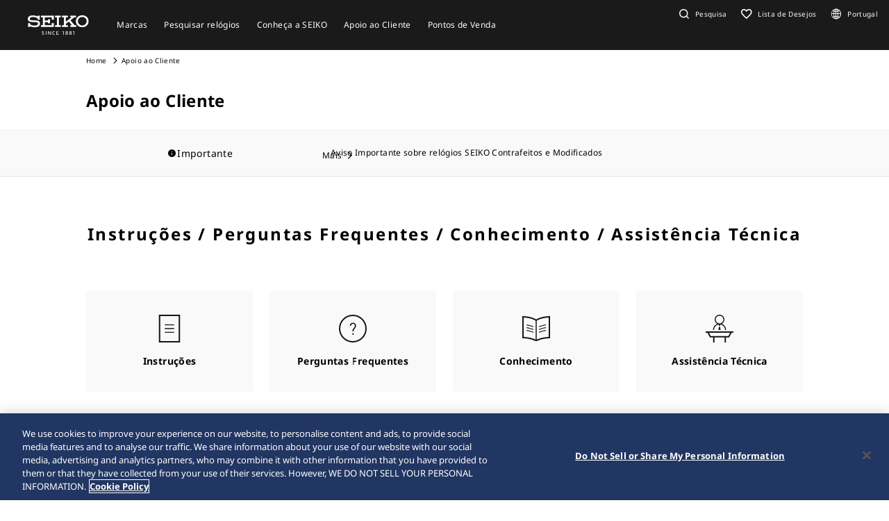

--- FILE ---
content_type: text/html; charset=utf-8
request_url: https://www.seikowatches.com/pt-pt/customerservice
body_size: 7069
content:






<!DOCTYPE html>
<html lang=pt-pt >
<head>
  




    <meta charset="utf-8" />
    <title>Apoio ao Cliente | Seiko Watch Corporation</title>
    <meta name="viewport" content="width=device-width, initial-scale=1" />
    <meta name="format-detection" content="telephone=no">
        <link rel="canonical" href="/pt-pt/customerservice" />
        <meta http-equiv="X-UA-Compatible" content="IE=edge" />
    <meta name="format-detection" content="telephone=no,address=no,email=no" />
    <meta name="description" content="A Seiko é uma das únicas manufacturas verticais totalmente integradas. Concebemos e desenvolvemos os nossos próprios movimentos com tecnologia de ponta." />
    <meta name="keywords" content="seiko watches portugal" />
    <meta name="twitter:card" content="summary_large_image">

    
<!-- Google Tag Manager -->
<script>(function(w,d,s,l,i){w[l]=w[l]||[];w[l].push({'gtm.start':
new Date().getTime(),event:'gtm.js'});var f=d.getElementsByTagName(s)[0],
j=d.createElement(s),dl=l!='dataLayer'?'&l='+l:'';j.async=true;j.src=
'https://www.googletagmanager.com/gtm.js?id='+i+dl;f.parentNode.insertBefore(j,f);
})(window,document,'script','dataLayer','GTM-5LF9ZTJ');</script>
<!-- End Google Tag Manager -->                <link rel="shortcut icon" href="/pt-pt/-/media/Images/GlobalEn/Seiko/Home/common/SeikoLogo/favicon.ico" />
            <link rel="apple-touch-icon" sizes="180x180" href="/pt-pt/-/media/Images/GlobalEn/Seiko/Home/common/SeikoLogo/webclip.png" />
    <meta property="og:title" content="Apoio ao Cliente | Seiko Watch Corporation" />
    <meta property="og:type" content="article" />
    <meta property="og:url" content="https://www.seikowatches.com/pt-pt/customerservice" />
    
        <meta property="og:image" content="https://www.seikowatches.com/pt-pt/-/media/Images/GlobalEn/Seiko/Home/common/SeikoLogo/ThumbnailSeikoLogo.jpg" />
        <meta name="thumbnail" content="https://www.seikowatches.com/pt-pt/-/media/Images/GlobalEn/Seiko/Home/common/SeikoLogo/ThumbnailSeikoLogo.jpg" />
        <meta property="og:image:height" content="630" />
    <meta property="og:description" content="A Seiko é uma das únicas manufacturas verticais totalmente integradas. Concebemos e desenvolvemos os nossos próprios movimentos com tecnologia de ponta." />

    <meta property="og:locale " content="pt-PT" />
        <meta property="og:site_name" content="Seiko Watch Corporation" />
    
    
    

    <link rel="stylesheet" href="/common/swc/css/style.css?cacheDate=202512030208" />
    <link rel="stylesheet" href="/vendor/seiko/css/common.css?cacheDate=202512030208" />
    
    
    
    
        <link rel="alternate" hreflang="ja-jp" href="https://www.seikowatches.com/jp-ja/customerservice" data-id="hreflang">
        <link rel="alternate" hreflang="en-us" href="https://www.seikowatches.com/us-en/customerservice" data-id="hreflang">
        <link rel="alternate" hreflang="en-uk" href="https://www.seikowatches.com/uk-en/customerservice" data-id="hreflang">
        <link rel="alternate" hreflang="en-au" href="https://www.seikowatches.com/au-en/customerservice" data-id="hreflang">
        <link rel="alternate" hreflang="en-in" href="https://www.seikowatches.com/in-en/customerservice" data-id="hreflang">
        <link rel="alternate" hreflang="de-de" href="https://www.seikowatches.com/de-de/customerservice" data-id="hreflang">
        <link rel="alternate" hreflang="es-latin" href="https://www.seikowatches.com/latin-es/customerservice" data-id="hreflang">
        <link rel="alternate" hreflang="th-th" href="https://www.seikowatches.com/th-th/customerservice" data-id="hreflang">
        <link rel="alternate" hreflang="ru-ru" href="https://www.seikowatches.com/ru-ru/customerservice" data-id="hreflang">
        <link rel="alternate" hreflang="fr-fr" href="https://www.seikowatches.com/fr-fr/customerservice" data-id="hreflang">
        <link rel="alternate" hreflang="it-it" href="https://www.seikowatches.com/it-it/customerservice" data-id="hreflang">
        <link rel="alternate" hreflang="en-nz" href="https://www.seikowatches.com/nz-en/customerservice" data-id="hreflang">
        <link rel="alternate" hreflang="nl-nl" href="https://www.seikowatches.com/nl-nl/customerservice" data-id="hreflang">
        <link rel="alternate" hreflang="en-nl" href="https://www.seikowatches.com/nl-en/customerservice" data-id="hreflang">
        <link rel="alternate" hreflang="fr-be" href="https://www.seikowatches.com/be-fr/customerservice" data-id="hreflang">
        <link rel="alternate" hreflang="en-be" href="https://www.seikowatches.com/be-en/customerservice" data-id="hreflang">
        <link rel="alternate" hreflang="nl-be" href="https://www.seikowatches.com/be-nl/customerservice" data-id="hreflang">
        <link rel="alternate" hreflang="fr-ca" href="https://www.seikowatches.com/ca-fr/customerservice" data-id="hreflang">
        <link rel="alternate" hreflang="en-ca" href="https://www.seikowatches.com/ca-en/customerservice" data-id="hreflang">
        <link rel="alternate" hreflang="en-ph" href="https://www.seikowatches.com/ph-en/customerservice" data-id="hreflang">
        <link rel="alternate" hreflang="es-es" href="https://www.seikowatches.com/es-es/customerservice" data-id="hreflang">
        <link rel="alternate" hreflang="id-id" href="https://www.seikowatches.com/id-id/customerservice" data-id="hreflang">
        <link rel="alternate" hreflang="pt-pt" href="https://www.seikowatches.com/pt-pt/customerservice" data-id="hreflang">
        <link rel="alternate" hreflang="pt-br" href="https://www.seikowatches.com/br-pt/customerservice" data-id="hreflang">
        <link rel="alternate" hreflang="en-my" href="https://www.seikowatches.com/my-en/customerservice" data-id="hreflang">
        <link rel="alternate" hreflang="en-sg" href="https://www.seikowatches.com/sg-en/customerservice" data-id="hreflang">
        <link rel="alternate" hreflang="tr-tr" href="https://www.seikowatches.com/tr-tr/customerservice" data-id="hreflang">
        <link rel="alternate" hreflang="zh-hk" href="https://www.seikowatches.com/hk-zh/customerservice" data-id="hreflang">
        <link rel="alternate" hreflang="zh-Hant-TW" href="https://www.seikowatches.com/tw-zh/customerservice" data-id="hreflang">
        <link rel="alternate" hreflang="ko-kr" href="https://www.seikowatches.com/kr-ko/customerservice" data-id="hreflang">
        <link rel="alternate" hreflang="en-no" href="https://www.seikowatches.com/no-en/customerservice" data-id="hreflang">
        <link rel="alternate" hreflang="en-lk" href="https://www.seikowatches.com/lk-en/customerservice" data-id="hreflang">
        <link rel="alternate" hreflang="en-bd" href="https://www.seikowatches.com/bd-en/customerservice" data-id="hreflang">
        <link rel="alternate" hreflang="en-se" href="https://www.seikowatches.com/se-en/customerservice" data-id="hreflang">
        <link rel="alternate" hreflang="es-ar" href="https://www.seikowatches.com/ar-es/customerservice" data-id="hreflang">
        <link rel="alternate" hreflang="es-co" href="https://www.seikowatches.com/co-es/customerservice" data-id="hreflang">
        <link rel="alternate" hreflang="en-middleeast" href="https://www.seikowatches.com/middleeast-en/customerservice" data-id="hreflang">
        <link rel="alternate" hreflang="da-dk" href="https://www.seikowatches.com/dk-da/customerservice" data-id="hreflang">
        <link rel="alternate" hreflang="de-ch" href="https://www.seikowatches.com/ch-de/customerservice" data-id="hreflang">
        <link rel="alternate" hreflang="fr-ch" href="https://www.seikowatches.com/ch-fr/customerservice" data-id="hreflang">
        <link rel="alternate" hreflang="it-ch" href="https://www.seikowatches.com/ch-it/customerservice" data-id="hreflang">
        <link rel="alternate" hreflang="es-mx" href="https://www.seikowatches.com/mx-es/customerservice" data-id="hreflang">
        <link rel="alternate" hreflang="en-gr" href="https://www.seikowatches.com/gr-en/customerservice" data-id="hreflang">
        <link rel="alternate" hreflang="vi-vn" href="https://www.seikowatches.com/vn-vi/customerservice" data-id="hreflang">
        <link rel="alternate" hreflang="en-benelux" href="https://www.seikowatches.com/benelux-en/customerservice" data-id="hreflang">

    
    

    

  
<meta name="VIcurrentDateTime" content="639055183738185902" />
<meta name="VirtualFolder" content="/pt-pt/" />
<script type="text/javascript" src="/layouts/system/VisitorIdentification.js"></script>

</head>
<body class="theme-sub customerServiceTop">
  
<!-- Google Tag Manager (noscript) -->
<noscript><iframe src="https://www.googletagmanager.com/ns.html?id=GTM-5LF9ZTJ"
height="0" width="0" style="display:none;visibility:hidden"></iframe></noscript>
<!-- End Google Tag Manager (noscript) -->

  
        <header class="l-globalHeader" id="l-globalHeader">
            <nav class="globalHeader">
                <div class="globalHeader-logo"><a class="_logo" href="/pt-pt/" target="_self"><img src="/pt-pt/-/media/Images/GlobalEn/Seiko/Home/common/SeikoLogo/SeikoLogo-white.svg?mh=28&amp;mw=88&amp;hash=032CC3E7928DFA767EA44619396D9617" alt=""></a></div>
                <div class="globalHeader-nav">
                    <ul class="_list">
                                    <li class="_item js-megamenu-trigger" tabindex="0" aria-expanded="false" aria-haspopup="true" aria-controls="megamenu-brand">
                                        <div class="_category"><span class="_text">Marcas</span></div>
                                        <div class="globalHeader-megamenu js-megamenu-body" id="megamenu-brand">
                                            <div class="megamenu-inner">
                                                <div class="container">
                                                    <div class="megamenu-brand">
                                                        <div class="row row-cols-5 gx-2 _list">
                                                                    <div class="col _item">
                                                                        <a class="_link" href="/pt-pt/products/kingseiko" target="_self">
                                                                            <div class="_thum"><img class="_image" src="/pt-pt/-/media/Images/GlobalEn/Seiko/Home/TOP/megamenu/megamenu_kingseiko_2025.jpg?mh=440&amp;mw=776&amp;hash=E60BFD46B517105B4784526D911143DC" alt="Imagem de rel&#243;gio King Seiko prateado sobre fundo cinza com emblema King Seiko esbatido em segundo plano."></div>
                                                                            <div class="_title">King Seiko</div>
                                                                        </a>
                                                                    </div>
                                                                    <div class="col _item">
                                                                        <a class="_link" href="/pt-pt/products/prospex" target="_self">
                                                                            <div class="_thum"><img class="_image" src="/pt-pt/-/media/Images/GlobalEn/Seiko/Home/TOP/megamenu/megamenu_prospex_2025.jpg?mh=440&amp;mw=776&amp;hash=224BA1AD0B485CA9DB97F961A3E339E4" alt="Seiko Prospex Diver&#39;s Hist&#243;rico de 1968 SPB519J1"></div>
                                                                            <div class="_title">Prospex</div>
                                                                        </a>
                                                                    </div>
                                                                    <div class="col _item">
                                                                        <a class="_link" href="/pt-pt/products/presage" target="_self">
                                                                            <div class="_thum"><img class="_image" src="/pt-pt/-/media/Images/GlobalEn/Seiko/Home/products/presage/202407_owned_top_Prs_brands_1000_1000_2.jpg?mh=440&amp;mw=776&amp;hash=184089EEF1A2823232A2D3077A861442" alt="Seiko Presage"></div>
                                                                            <div class="_title">Presage</div>
                                                                        </a>
                                                                    </div>
                                                                    <div class="col _item">
                                                                        <a class="_link" href="/pt-pt/products/astron" target="_self">
                                                                            <div class="_thum"><img class="_image" src="/pt-pt/-/media/Images/GlobalEn/Seiko/Home/products/astron/astron2505/2025SS_AST_brand_776_436.jpg?mh=440&amp;mw=776&amp;hash=514F378617C61151972A5C224FDF0A91" alt=""></div>
                                                                            <div class="_title">Astron </div>
                                                                        </a>
                                                                    </div>
                                                                    <div class="col _item">
                                                                        <a class="_link" href="/pt-pt/products/5sports" target="_self">
                                                                            <div class="_thum"><img class="_image" src="/pt-pt/-/media/Images/GlobalEn/Seiko/Home/products/5sports/250822brandupdate/brand_1280.jpg?mh=440&amp;mw=776&amp;hash=E3521C5096CAFD7E5A09352437CE908F" alt=""></div>
                                                                            <div class="_title">5 Sports</div>
                                                                        </a>
                                                                    </div>
                                                                    <div class="col _item">
                                                                        <a class="_link" href="/pt-pt/products/seiko-power-design-project" target="_self">
                                                                            <div class="_thum"><img class="_image" src="/pt-pt/-/media/Images/GlobalEn/Seiko/Home/products/seiko-power-design-project/common/pd__header__thumbnail.jpg?mh=440&amp;mw=776&amp;hash=63DAE0A7D5431C736E789120C3C126BD" alt=""></div>
                                                                            <div class="_title">Seiko power design project</div>
                                                                        </a>
                                                                    </div>
                                                        </div>
                                                        <div class="megamenu-title"><a class="_link" href="/pt-pt/products" target="_self">Marcas</a></div>
                                                    </div>
                                                </div>
                                            </div>
                                        </div>
                                    </li>
                                    <li class="_item js-megamenu-trigger" tabindex="0" aria-expanded="false" aria-haspopup="true" aria-controls="megamenu-watch">
                                        <div class="_category"><span class="_text">Pesquisar rel&#243;gios</span></div>
                                        <div class="globalHeader-megamenu js-megamenu-body" id="megamenu-watch">
                                            <div class="megamenu-inner">
                                                <div class="container">
                                                    <div class="megamenu-watch">
                                                        <div class="_left">
                                                             <div class="megamenu-title">Pesquisar relógios</div>
            <ul class="_list">
                <li class="_item"><a class="_link" href="/pt-pt/watchfinder">Pesquisar relógios</a></li>
            </ul>
                                                        </div>
                                                        <div class="_right">
                                                            <div class="megamenu-title">Categoria</div>
                                                            <div class="row gx-2 _list">
                                                                        <div class="col-4 _item">
                                                                            <a class="_link" href="/pt-pt/watchfinder?new=true" target="_self">
                                                                                <div class="_thum"><img class="_image" src="/pt-pt/-/media/Images/GlobalEn/Seiko/Home/TOP/category/category_new.jpg?mh=240&amp;mw=430&amp;hash=F962A79CAD929A80C203F41B615115C7" alt=""></div>
                                                                                <div class="_text">
                                                                                    <div class="_en">Novidades</div>
                                                                                    <div class="_ja"></div>
                                                                                </div>
                                                                            </a>
                                                                        </div>
                                                                        <div class="col-4 _item">
                                                                            <a class="_link" href="/pt-pt/watchfinder?limited=true" target="_self">
                                                                                <div class="_thum"><img class="_image" src="/pt-pt/-/media/Images/GlobalEn/Seiko/Home/TOP/category/category_limited.jpg?mh=240&amp;mw=430&amp;hash=86FAE6E625C2D9FE8708D7708C085C4E" alt=""></div>
                                                                                <div class="_text">
                                                                                    <div class="_en">Edi&#231;&#245;es limitadas</div>
                                                                                    <div class="_ja"></div>
                                                                                </div>
                                                                            </a>
                                                                        </div>
                                                                        <div class="col-4 _item">
                                                                            <a class="_link" href="/pt-pt/watchfinder?use=Divers" target="_self">
                                                                                <div class="_thum"><img class="_image" src="/pt-pt/-/media/Images/GlobalEn/Seiko/Home/TOP/megamenu/category/megamenu_category_divers.jpg?mh=240&amp;mw=430&amp;hash=28DC982BFBB1425D29463A3BBD4550BC" alt="Ilustra&#231;&#227;o da ferramenta de pesquisa de rel&#243;gios de mergulho Seiko (mergulhador em apneia no fundo do oceano)."></div>
                                                                                <div class="_text">
                                                                                    <div class="_en">Rel&#243;gios de mergulho</div>
                                                                                    <div class="_ja"></div>
                                                                                </div>
                                                                            </a>
                                                                        </div>
                                                                        <div class="col-3 _item">
                                                                            <a class="_link" href="/pt-pt/watchfinder/casematerial" target="_self">
                                                                                <div class="_thum"><img class="_image" src="/pt-pt/-/media/Images/GlobalEn/Seiko/Home/TOP/megamenu/category/megamenu_category_case_material.jpg?mh=240&amp;mw=430&amp;hash=9B6445C1F98C119F75D2B9337AC4FD99" alt="Ilustra&#231;&#227;o da ferramenta de pesquisa de rel&#243;gios Seiko por material da caixa (detalhe da asa de uma caixa prateada)."></div>
                                                                                <div class="_text">
                                                                                    <div class="_en">Material da caixa</div>
                                                                                    <div class="_ja"></div>
                                                                                </div>
                                                                            </a>
                                                                        </div>
                                                                        <div class="col-3 _item">
                                                                            <a class="_link" href="/pt-pt/watchfinder/bandmaterial" target="_self">
                                                                                <div class="_thum"><img class="_image" src="/pt-pt/-/media/Images/GlobalEn/Seiko/Home/TOP/megamenu/category/megamenu_category_band_material.jpg?mh=240&amp;mw=430&amp;hash=E95FD3A8E192D55A751EF45B099901F0" alt="Ilsutra&#231;&#227;o da ferramenta para pesquisar rel&#243;gios Seiko por material da bracelete (detalhe de bracelete em pele)."></div>
                                                                                <div class="_text">
                                                                                    <div class="_en">Material da bracelete</div>
                                                                                    <div class="_ja"></div>
                                                                                </div>
                                                                            </a>
                                                                        </div>
                                                                        <div class="col-3 _item">
                                                                            <a class="_link" href="/pt-pt/watchfinder/Movement" target="_self">
                                                                                <div class="_thum"><img class="_image" src="/pt-pt/-/media/Images/GlobalEn/Seiko/Home/TOP/megamenu/category/megamenu_category_movement.jpg?mh=240&amp;mw=430&amp;hash=D05B1F4DEB80D48ACE0042D43CE49363" alt=""></div>
                                                                                <div class="_text">
                                                                                    <div class="_en"></div>
                                                                                    <div class="_ja">Movimento</div>
                                                                                </div>
                                                                            </a>
                                                                        </div>
                                                                        <div class="col-3 _item">
                                                                            <a class="_link" href="/pt-pt/watchfinder/casesize" target="_self">
                                                                                <div class="_thum"><img class="_image" src="/pt-pt/-/media/Images/GlobalEn/Seiko/Home/TOP/megamenu/category/megamenu_category_size.jpg?mh=240&amp;mw=430&amp;hash=72F6E935687E5D8FA37D92C607A01282" alt=""></div>
                                                                                <div class="_text">
                                                                                    <div class="_en"></div>
                                                                                    <div class="_ja">Tamanho de Caixa</div>
                                                                                </div>
                                                                            </a>
                                                                        </div>
                                                            </div>
                                                        </div>
                                                    </div>
                                                </div>
                                            </div>
                                        </div>
                                    </li>
                                    <li class="_item js-megamenu-trigger" tabindex="0" aria-expanded="false" aria-haspopup="true" aria-controls="megamenu-about">
                                        <div class="_category"><span class="_text">Conhe&#231;a a SEIKO</span></div>
                                        <div class="globalHeader-megamenu js-megamenu-body" id="megamenu-about">
                                            <div class="megamenu-inner">
                                                <div class="container">
                                                    <div class="megamenu-about">
                                                        <div class="_left">
                                                            <div class="_group">
    <div class="megamenu-title"><a class="_link" href="/pt-pt/world">Conheça a SEIKO</a></div>
    <ul class="megamenu-linkList">
        <li class="_item"><a class="_link" href="/pt-pt/world#history">História</a></li>
        <li class="_item"><a class="_link" href="/pt-pt/world#today">Hoje</a></li>
        <li class="_item"><a class="_link" href="/pt-pt/world#technology">Tecnologia</a></li>
    </ul>
    </div>
    <div class="_group">
    <div class="megamenu-title"><a class="_link" href="/pt-pt/news">Notícias</a></div>
    <ul class="megamenu-linkList">
        <li class="_item"><a class="_link" href="/pt-pt/news?category=cd4406d45a754caeaa826e3402c562e7">Importante</a></li>
        <li class="_item"><a class="_link" href="/pt-pt/news?category=3a96d28cd5d64cce8fd1f6d71a3f5a36">Comunicado de Imprensa</a></li>
        <li class="_item"><a class="_link" href="/pt-pt/news?category=f508b4fcef2546589d02caf85db73e08">Tópicos</a></li>
    </ul>
    </div>
    <div class="_group">
    <div class="megamenu-title"><a class="_link" href="/pt-pt/company">Empresa</a></div>
<ul class="megamenu-linkList">
    <li class="_item"><a class="_link" href="/pt-pt/company/sustainability/index">Sustentabilidade</a></li>
</ul>
</div>
                                                        </div>
                                                        <div class="_right">
                                                            <div class="megamenu-title">Explore</div>
                                                            <div class="row row-cols-3 _list">
                                                                        <div class="col _item">
                                                                            <a class="_link" href="https://www.seikowatches.com/pt-pt/special/heritage/" target="_self">
                                                                                <div class="_thum"><img class="_image" src="/pt-pt/-/media/Images/GlobalEn/Seiko/Home/world/1_history_01.jpg?mh=106&amp;mw=188&amp;hash=F373C7B64D2F4120951B86CA2C9A196C" alt="A hist&#243;ria da Seiko desde 1881 (imagem com um dos primeiros rel&#243;gios de pulso da Seiko)."></div>
                                                                                <div class="_text">
                                                                                    <span class="_tag">Hist&#243;ria</span>
                                                                                    <div class="_title">A Nossa Heran&#231;a</div>
                                                                                </div>
                                                                            </a>
                                                                        </div>
                                                                        <div class="col _item">
                                                                            <a class="_link" href="https://www.youtube.com/watch?v=ysECwqYVMNY" target="_self">
                                                                                <div class="_thum"><img class="_image" src="/pt-pt/-/media/Images/GlobalEn/Seiko/Home/world/2000-1125_en.jpg?mh=106&amp;mw=188&amp;hash=638047123C8AF678CD0B28722EB82D68" alt=""></div>
                                                                                <div class="_text">
                                                                                    <span class="_tag">Visite</span>
                                                                                    <div class="_title">Filme comemorativo do 160&#186; anivers&#225;rio de Kintaro Hattori</div>
                                                                                </div>
                                                                            </a>
                                                                        </div>
                                                                        <div class="col _item">
                                                                            <a class="_link" href="https://www.seikowatches.com/global-en/special/tokinowaza/" target="_self">
                                                                                <div class="_thum"><img class="_image" src="/pt-pt/-/media/Images/GlobalEn/Seiko/Home/world/tokinowaza.jpg?mh=106&amp;mw=188&amp;hash=A8FC186BB76971FA4A457D410BBDFFF7" alt=""></div>
                                                                                <div class="_text">
                                                                                    <span class="_tag">Tecnologia</span>
                                                                                    <div class="_title">Toki-no-Waza – O Artes&#227;o do Tempo</div>
                                                                                </div>
                                                                            </a>
                                                                        </div>
                                                                        <div class="col _item">
                                                                            <a class="_link" href="/pt-pt/company/sustainability/index" target="_self">
                                                                                <div class="_thum"><img class="_image" src="/pt-pt/-/media/Images/GlobalEn/Seiko/Home/company/sdg_icon_wheel_3.jpeg?mh=106&amp;mw=188&amp;hash=8E66E22E4A24B42A6DD31DEA37B4B7B9" alt=""></div>
                                                                                <div class="_text">
                                                                                    <span class="_tag">Sustentabilidade</span>
                                                                                    <div class="_title">Sustentabilidade</div>
                                                                                </div>
                                                                            </a>
                                                                        </div>
                                                                        <div class="col _item">
                                                                            <a class="_link" href="/pt-pt/special/145years" target="_self">
                                                                                <div class="_thum"><img class="_image" src="/pt-pt/-/media/Images/GlobalEn/Seiko/Home/special/145years/top-pc_en.jpg?mh=106&amp;mw=188&amp;hash=08EC1129F7C170EBF0D9906CFB45A471" alt=""></div>
                                                                                <div class="_text">
                                                                                    <span class="_tag">O site especial do 145&#186; anivers&#225;rio da Seiko</span>
                                                                                    <div class="_title">O site especial do 145&#186; anivers&#225;rio da Seiko</div>
                                                                                </div>
                                                                            </a>
                                                                        </div>
                                                            </div>
                                                        </div>
                                                    </div>
                                                </div>
                                            </div>
                                        </div>
                                    </li>
                                    <li class="_item js-megamenu-trigger" tabindex="0" aria-expanded="false" aria-haspopup="true" aria-controls="megamenu-customer">
                                        <div class="_category"><span class="_text">Apoio ao Cliente</span></div>
                                        <div class="globalHeader-megamenu js-megamenu-body" id="megamenu-customer">
                                            <div class="megamenu-inner">
                                                <div class="container">
                                                    <div class="megamenu-customer">
                                                        <div class="_top">
                                                            <div class="megamenu-title"></div>
                                                            <div class="megamenu-customer">
    <div class="_top">
    <div class="megamenu-title">Apoio ao Cliente</div>
    <ul class="_list">
        <li class="_item"><a class="_link" href="/pt-pt/customerservice">Apoio ao Cliente</a></li>
        <li class="_item"><a class="_link" href="/pt-pt/customerservice/instruction">Instruções</a></li>
    </ul>
    </div>
    <div class="_bottom">
    <div class="row row-cols-3 gx-0 _list">

    <div class="col _item">
    <div class="_title"><a class="_link" href="/pt-pt/customerservice/faq">Perguntas Frequentes</a></div>
    </div>

    <div class="col _item">

        <div class="_title"><a class="_link" href="/pt-pt/customerservice/knowledge">Conhecimento</a></div>
        </div>
    
    <div class="col _item">
    <div class="_title"><a class="_link" href="/pt-pt/customerservice/contact/servicecenter">Assistência Técnica</a></div>

    </div>
    </div>
    </div>
    </div>
                                                        </div>
                                                        <div class="_bottom">
                                                            
                                                        </div>
                                                    </div>
                                                </div>
                                            </div>
                                        </div>
                                    </li>
                                    <li class="_item js-megamenu-trigger" tabindex="0" aria-expanded="false" aria-haspopup="true" aria-controls="megamenu-shop">
                                        <div class="_category"><span class="_text">Pontos de Venda</span></div>
                                        <div class="globalHeader-megamenu js-megamenu-body" id="megamenu-shop">
                                            <div class="megamenu-inner">
                                                <div class="container">
                                                    <div class="megamenu-shop">
                                                        <div class="megamenu-shop">
    <div class="row row-cols-3 gx-0 _list">
    <div class="col _item">
    <div class="_title">Encontre um ponto de venda</div>
    <ul class="megamenu-linkList">
        <li class="_item"><a class="_link" href="/pt-pt/stores/map">Pesquisar lojas no mapa</a></li>
        <li class="_item"><a class="_link" href="/pt-pt/stores/list">Pesquisar lista de lojas</a></li>
    </ul>
    </div>
    <div class="col _item">
    <div class="_title"><a class="_link" href="/pt-pt/stores/list?storetype=d47d14893ea9438ea86572728ae50879,cb38c90b9d8e47eaa251d8161f283fbc">Boutiques e Lojas Seiko</a></div>
    </div>
    <div class="col _item">
    <div class="_title"><a class="_link" href="/pt-pt/stores">Pontos de Venda</a></div>
    </div>
    </div>
</div>
                                                    </div>
                                                </div>
                                            </div>
                                        </div>
                                    </li>
                    </ul>
                </div>
                <div class="globalHeader-utility">
                    <ul class="_list">
    <li class="_item _search"><a class="_button js-headerSearch-button" href="" role="button" aria-expanded="false" aria-haspopup="true" aria-controls="header-search"><span class="_icon"><em class="icon-search"></em></span><span class="_text">Pesquisa</span></a>
    <div class="globalHeader-search js-headerSearch-body" id="header-search">
    <div class="headerSearch-inner">
    <p class="_label">Pesquisa</p>
    <div class="mf_finder_container">
        <mf-search-box submit-text="" ajax-url="//finder.api.mf.marsflag.com/api/v1/finder_service/documents/22044356/search" serp-url="/pt-pt/search" category-csv="PtPt" category-default="PtPt" pagemax-default="20" doctype-default="html" sort-default="0"></mf-search-box>
    </div>
    </div>
    </div>
    </li>
    <li class="_item _favorite"><a class="_link" href="/pt-pt/wishlist"><span class="_icon"><em class="icon-favorite-outline"></em></span><span class="_text">Lista de Desejos</span></a></li>
    <li class="_item _lang"><a class="_link" href="/pt-pt/selectregion"><span class="_icon"><i class="icon-lang"></i></span><span class="_text">Portugal</span></a></li>
    <li class="_item _mobileMenu"><a class="mobileMenu-button js-mobileMenu-button" role="button" aria-expanded="false" aria-haspopup="true" aria-controls="globalHeader-mobileMenu" aria-label="メニューを開く／閉じる"><span class="_icon" aria-hidden="true"><span class="_top"></span><span class="_mid"></span><span class="_bot"></span></span></a></li>
</ul>
                </div>
            </nav>
            <div class="globalHeader-mobileMenu" id="globalHeader-mobileMenu">
                <div class="headerMobileMenu-main">
                    <div class="headerMobileMenu-main-inner">
                        <div class="headerMobileMenu-search">
                            <div class="mf_finder_container">
        <mf-search-box submit-text="" ajax-url="//finder.api.mf.marsflag.com/api/v1/finder_service/documents/22044356/search" serp-url="/pt-pt/search" category-csv="PtPt" category-default="PtPt" pagemax-default="20" doctype-default="html" sort-default="0"></mf-search-box>
    </div>
                        </div>
                        <nav class="headerMobileMenu-nav">
                            <ul class="_list">
                                            <li class="_item">
                                                <a class="_button js-mobileMenuAccordion-button" href="" role="button" aria-expanded="false" aria-haspopup="true" aria-controls="mobileMenu-brand">Marcas</a>
                                                <div class="_body js-mobileMenuAccordion-body" id="mobileMenu-brand">
                                                    <ul class="_list">
                                                        <li class="_item">
                                                            <div class="_main"><a class="_link" href="/pt-pt/products" target="_self">Marcas</a></div>
                                                        </li>
                                                        <li class="_item">
                                                            <div class="_carousel">
                                                                <div class="swiper swiper-mobileMenu swiper-initialized swiper-horizontal swiper-pointer-events swiper-free-mode">
                                                                    <div class="swiper-wrapper swiper-wrapper-mobileMenu" id="swiper-wrapper-7c1ebac102cd28fa3" aria-live="polite" style="cursor: grab; transition-duration: 0ms;">
                                                                                <div class="swiper-slide swiper-slide-mobileMenu">
                                                                                    <a class="mobileMenu-brandLink" href="/pt-pt/products/kingseiko" target="_self">
                                                                                        <div class="_visual"><img class="_image" src="/pt-pt/-/media/Images/GlobalEn/Seiko/Home/TOP/megamenu/megamenu_kingseiko_2025.jpg?mh=440&amp;mw=776&amp;hash=E60BFD46B517105B4784526D911143DC" alt="Imagem de rel&#243;gio King Seiko prateado sobre fundo cinza com emblema King Seiko esbatido em segundo plano."></div><span class="_title">King Seiko</span>
                                                                                    </a>
                                                                                </div>
                                                                                <div class="swiper-slide swiper-slide-mobileMenu">
                                                                                    <a class="mobileMenu-brandLink" href="/pt-pt/products/prospex" target="_self">
                                                                                        <div class="_visual"><img class="_image" src="/pt-pt/-/media/Images/GlobalEn/Seiko/Home/TOP/megamenu/megamenu_prospex_2025.jpg?mh=440&amp;mw=776&amp;hash=224BA1AD0B485CA9DB97F961A3E339E4" alt="Seiko Prospex Diver&#39;s Hist&#243;rico de 1968 SPB519J1"></div><span class="_title">Prospex</span>
                                                                                    </a>
                                                                                </div>
                                                                                <div class="swiper-slide swiper-slide-mobileMenu">
                                                                                    <a class="mobileMenu-brandLink" href="/pt-pt/products/presage" target="_self">
                                                                                        <div class="_visual"><img class="_image" src="/pt-pt/-/media/Images/GlobalEn/Seiko/Home/products/presage/202407_owned_top_Prs_brands_1000_1000_2.jpg?mh=440&amp;mw=776&amp;hash=184089EEF1A2823232A2D3077A861442" alt="Seiko Presage"></div><span class="_title">Presage</span>
                                                                                    </a>
                                                                                </div>
                                                                                <div class="swiper-slide swiper-slide-mobileMenu">
                                                                                    <a class="mobileMenu-brandLink" href="/pt-pt/products/astron" target="_self">
                                                                                        <div class="_visual"><img class="_image" src="/pt-pt/-/media/Images/GlobalEn/Seiko/Home/products/astron/astron2505/2025SS_AST_brand_776_436.jpg?mh=440&amp;mw=776&amp;hash=514F378617C61151972A5C224FDF0A91" alt=""></div><span class="_title">Astron </span>
                                                                                    </a>
                                                                                </div>
                                                                                <div class="swiper-slide swiper-slide-mobileMenu">
                                                                                    <a class="mobileMenu-brandLink" href="/pt-pt/products/5sports" target="_self">
                                                                                        <div class="_visual"><img class="_image" src="/pt-pt/-/media/Images/GlobalEn/Seiko/Home/products/5sports/250822brandupdate/brand_1280.jpg?mh=440&amp;mw=776&amp;hash=E3521C5096CAFD7E5A09352437CE908F" alt=""></div><span class="_title">5 Sports</span>
                                                                                    </a>
                                                                                </div>
                                                                                <div class="swiper-slide swiper-slide-mobileMenu">
                                                                                    <a class="mobileMenu-brandLink" href="/pt-pt/products/seiko-power-design-project" target="_self">
                                                                                        <div class="_visual"><img class="_image" src="/pt-pt/-/media/Images/GlobalEn/Seiko/Home/products/seiko-power-design-project/common/pd__header__thumbnail.jpg?mh=440&amp;mw=776&amp;hash=63DAE0A7D5431C736E789120C3C126BD" alt=""></div><span class="_title">Seiko power design project</span>
                                                                                    </a>
                                                                                </div>
                                                                    </div>
                                                                    <div class="swiper-scrollbar swiper-scrollbar-mobileMenu"><div class="swiper-scrollbar-drag"></div></div>
                                                                    <span class="swiper-notification" aria-live="assertive" aria-atomic="true"></span>
                                                                </div>
                                                            </div>
                                                        </li>
                                                    </ul>
                                                </div>
                                            </li>
                                            <li class="_item"><a class="_link" href="/pt-pt/watchfinder" target="_self">Pesquisar rel&#243;gios</a></li>
                                            <li class="_item">
                                                <a class="_button js-mobileMenuAccordion-button" href="" role="button" aria-expanded="false" aria-haspopup="true" aria-controls="mobileMenu-about">Conhe&#231;a a SEIKO</a>
                                                <div class="_body js-mobileMenuAccordion-body" id="mobileMenu-about">
                                                    <ul class="_list">
                                                        <li class="_item">
    <div class="_main"><a class="_link" href="/pt-pt/world">Conheça a SEIKO</a></div>
    <ul class="_sub">
        <li class="_item"><a class="_link" href="/pt-pt/world#history">História</a></li>
        <li class="_item"><a class="_link" href="/pt-pt/world#today">Hoje</a></li>
        <li class="_item"><a class="_link" href="/pt-pt/world#technology">Tecnologia</a></li>
    </ul>
</li>
<li class="_item">
    <div class="_main"><a class="_link" href="/pt-pt/news">Tudo</a></div>
    <ul class="_sub">
        <li class="_item"><a class="_link" href="/pt-pt/news?category=cd4406d45a754caeaa826e3402c562e7">Importante</a></li>
        <li class="_item"><a class="_link" href="/pt-pt/news?category=3a96d28cd5d64cce8fd1f6d71a3f5a36">Comunicado de Imprensa</a></li>
        <li class="_item"><a class="_link" href="/pt-pt/news?category=f508b4fcef2546589d02caf85db73e08">Tópicos</a></li>
    </ul>
</li>
<li class="_item">
    <div class="_main"><a class="_link" href="/pt-pt/company">Empresa</a></div>
<ul class="_sub">
        <li class="_item"><a class="_link" href="/pt-pt/company/sustainability/index">Sustentabilidade</a></li>
</ul>
</li>
                                                        <li class="_item">
                                                            <div class="_title">Explore</div>
                                                            <div class="_carousel">
                                                                <div class="swiper swiper-mobileMenu swiper-initialized swiper-horizontal swiper-pointer-events swiper-free-mode">
                                                                    <div class="swiper-wrapper swiper-wrapper-mobileMenu" id="swiper-wrapper-ea059d2910ef4e1053" aria-live="polite" style="cursor: grab; transition-duration: 0ms;">
                                                                                <div class="swiper-slide swiper-slide-mobileMenu">
                                                                                    <a class="mobileMenu-pickupLink" href="https://www.seikowatches.com/pt-pt/special/heritage/" target="_self">
                                                                                        <div class="_visual"><img class="_image" src="/pt-pt/-/media/Images/GlobalEn/Seiko/Home/world/1_history_01.jpg?mh=106&amp;mw=188&amp;hash=F373C7B64D2F4120951B86CA2C9A196C" alt="A hist&#243;ria da Seiko desde 1881 (imagem com um dos primeiros rel&#243;gios de pulso da Seiko)."></div>
                                                                                        <div class="_text">
                                                                                            <span class="_tag">Hist&#243;ria</span>
                                                                                            <div class="_title">A Nossa Heran&#231;a</div>
                                                                                        </div>
                                                                                    </a>
                                                                                </div>
                                                                                <div class="swiper-slide swiper-slide-mobileMenu">
                                                                                    <a class="mobileMenu-pickupLink" href="https://www.youtube.com/watch?v=ysECwqYVMNY" target="_self">
                                                                                        <div class="_visual"><img class="_image" src="/pt-pt/-/media/Images/GlobalEn/Seiko/Home/world/2000-1125_en.jpg?mh=106&amp;mw=188&amp;hash=638047123C8AF678CD0B28722EB82D68" alt=""></div>
                                                                                        <div class="_text">
                                                                                            <span class="_tag">Visite</span>
                                                                                            <div class="_title">Filme comemorativo do 160&#186; anivers&#225;rio de Kintaro Hattori</div>
                                                                                        </div>
                                                                                    </a>
                                                                                </div>
                                                                                <div class="swiper-slide swiper-slide-mobileMenu">
                                                                                    <a class="mobileMenu-pickupLink" href="https://www.seikowatches.com/global-en/special/tokinowaza/" target="_self">
                                                                                        <div class="_visual"><img class="_image" src="/pt-pt/-/media/Images/GlobalEn/Seiko/Home/world/tokinowaza.jpg?mh=106&amp;mw=188&amp;hash=A8FC186BB76971FA4A457D410BBDFFF7" alt=""></div>
                                                                                        <div class="_text">
                                                                                            <span class="_tag">Tecnologia</span>
                                                                                            <div class="_title">Toki-no-Waza – O Artes&#227;o do Tempo</div>
                                                                                        </div>
                                                                                    </a>
                                                                                </div>
                                                                                <div class="swiper-slide swiper-slide-mobileMenu">
                                                                                    <a class="mobileMenu-pickupLink" href="/pt-pt/company/sustainability/index" target="_self">
                                                                                        <div class="_visual"><img class="_image" src="/pt-pt/-/media/Images/GlobalEn/Seiko/Home/company/sdg_icon_wheel_3.jpeg?mh=106&amp;mw=188&amp;hash=8E66E22E4A24B42A6DD31DEA37B4B7B9" alt=""></div>
                                                                                        <div class="_text">
                                                                                            <span class="_tag">Sustentabilidade</span>
                                                                                            <div class="_title">Sustentabilidade</div>
                                                                                        </div>
                                                                                    </a>
                                                                                </div>
                                                                                <div class="swiper-slide swiper-slide-mobileMenu">
                                                                                    <a class="mobileMenu-pickupLink" href="/pt-pt/special/145years" target="_self">
                                                                                        <div class="_visual"><img class="_image" src="/pt-pt/-/media/Images/GlobalEn/Seiko/Home/special/145years/top-pc_en.jpg?mh=106&amp;mw=188&amp;hash=08EC1129F7C170EBF0D9906CFB45A471" alt=""></div>
                                                                                        <div class="_text">
                                                                                            <span class="_tag">O site especial do 145&#186; anivers&#225;rio da Seiko</span>
                                                                                            <div class="_title">O site especial do 145&#186; anivers&#225;rio da Seiko</div>
                                                                                        </div>
                                                                                    </a>
                                                                                </div>
                                                                    </div>
                                                                    <div class="swiper-scrollbar swiper-scrollbar-mobileMenu"><div class="swiper-scrollbar-drag"></div></div>
                                                                    <span class="swiper-notification" aria-live="assertive" aria-atomic="true"></span>
                                                                </div>
                                                            </div>
                                                        </li>
                                                    </ul>
                                                </div>
                                            </li>
                                            <li class="_item">
                                                <a class="_button js-mobileMenuAccordion-button" href="" role="button" aria-expanded="false" aria-haspopup="true" aria-controls="mobileMenu-customer">Apoio ao Cliente</a>
                                                <div class="_body js-mobileMenuAccordion-body" id="mobileMenu-customer">
                                                        <ul class="_list">
        <li class="_item">
            <div class="_main"><a class="_link" href="/pt-pt/customerservice">Apoio ao Cliente</a></div>
            <ul class="_sub">
                <li class="_item"><a class="_link" href="/pt-pt/customerservice/instruction">Instruções</a></li>
                <li class="_item"><a class="_link" href="/pt-pt/customerservice/faq">Perguntas Frequentes</a></li>
                <li class="_item"><a class="_link" href="/pt-pt/customerservice/knowledge">Conhecimento</a></li>
                <li class="_item"><a class="_link" href="/pt-pt/customerservice/contact/servicecenter">Assistência Técnica</a></li>
            </ul>
        </li>
    </ul>
                                                </div>
                                            </li>
                                            <li class="_item">
                                                <a class="_button js-mobileMenuAccordion-button" href="" role="button" aria-expanded="false" aria-haspopup="true" aria-controls="mobileMenu-shop">Pontos de Venda</a>
                                                <div class="_body js-mobileMenuAccordion-body" id="mobileMenu-shop">
                                                    <ul class="_list">
    <li class="_item">
        <div class="_main"><a class="_link" href="/pt-pt/stores">Pontos de Venda</a></div>
        <ul class="_sub">
            <li class="_item"><a class="_link" href="/pt-pt/stores/map">Pesquisar lojas no mapa</a></li>
            <li class="_item"><a class="_link" href="/pt-pt/stores/list">Pesquisar lista de lojas</a></li>
        </ul>
    </li>
    <li class="_item">
        <div class="_main"><a class="_link" href="/pt-pt/stores/list?storetype=d47d14893ea9438ea86572728ae50879,cb38c90b9d8e47eaa251d8161f283fbc">Boutiques e Lojas Seiko</a></div>
    </li>    
</ul>
                                                </div>
                                            </li>
                            </ul>
                        </nav>
                    </div>
                </div>
                <div class="headerMobileMenu-sub">
                    <div class="headerMobileMenu-sub-inner">
                        <ul class="_list">
    <li class="_item _watch"><a class="_link" href="/pt-pt/watchfinder"><span class="_icon"><em class="icon-watch"></em></span><span class="_text">Pesquisar relógios</span></a></li>
    <li class="_item _favorite"><a class="_link" href="/pt-pt/wishlist"><span class="_icon"><em class="icon-favorite-outline"></em></span><span class="_text">Lista de Desejos</span></a></li>
    <li class="_item _shop"><a class="_link" href="/pt-pt/stores"><span class="_icon"><em class="icon-pin"></em></span><span class="_text">Pontos de Venda</span></a></li>
    <li class="_item _lang"><a class="_link" href="/pt-pt/selectregion"><span class="_icon"><em class="icon-lang"></em></span><span class="_text">Seleccionar Região</span></a></li>
</ul>
                    </div>
                </div>
            </div>
        </header>

  
<main class="l-mainContent-wrapper">
  <div class="l-mainContent">
    <div class="l-mainContent-main">
      



<nav class="breadcrumb" aria-label="breadcrumb">
  <div class="container">
    <ol class="breadcrumb-list">
          <li class="_item"><a class="_link" href="/pt-pt/" target="_self">Home</a></li>
      <li class="_item" aria-current="page"><span class="_current">Apoio ao Cliente</span></li>
    </ol>
  </div>
</nav>

<div class="generalDetailTitle">
    <div class="container">
            <h1 class="generalDetailTitle-title">Apoio ao Cliente</h1>
    </div>
</div>


  <div class="customerImportantNotice importantNoticeWrapperPadding">
    <div class="container">
      <div class="customerImportantNotice-inner">
        <div class="row _row">
          <div class="col-lg-4 _title"><span>Importante</span></div>
          <div class="col-lg-8 _contents importantNoticePadding">
            <ul class="_list importantNoticeList">
                <li class="_item">
                    <a class="_link" href="/pt-pt/news/2025/importantnotice/20251006" target="">
                  Aviso Importante sobre rel&#243;gios SEIKO Contrafeitos e Modificados                                      </a>
                </li>
            </ul>
              <div class="_more"><a class="_link" href="/pt-pt/news/?category=3041faafa8754fc7b7911cb3528b160b" target="_self">Mais</a></div>
          </div>
        </div>
      </div>
    </div>
  </div>



<!-- data-item-name="Body" data-item-id="{BB0D927A-105B-45A6-8387-8AABAC66E4A6}" data-item-version="2" data-item-language="pt-PT" data-item-clone="False" data-flexible-body="body" data-flexible-body-template-name="Body" data-flexible-body-template-id="{98EF9928-64B5-487D-B22D-C73FC26662BD}" -->
<!-- Start:FlexibleBodyBlock -->

<script>
  var lineupConfig = {};
</script>

            <div id="s010" data-item-name="s010" data-item-id="{69DF388C-6DEA-4F2E-8E41-B452C734D657}" data-item-version="4" data-item-language="pt-PT" data-item-clone="False" data-item-workflow-state="{D8327D01-B461-4CE1-8B7B-89D8157759B6}" data-flexible-body="content" data-flexible-body-template-name="One Column Contents" data-flexible-body-template-id="{9AD1284B-B050-4D92-92E9-976CDF38DBF0}" class="section section-space-top-3 section-space-bottom-3 color-black bg-white" style="">
                <div class="section-header">
                  <div class="container">
                    <h2 class="section-title">Instruções / Perguntas Frequentes / Conhecimento / Assistência Técnica</h2>
                  </div>
                </div>
              <div class="section-body">
                <div class="container">
  <div class="fxbBasic">
    <div class="row gx-2 gx-md-3 gy-5">
      <div class="col-md-12">
                
<div class="row row-cols-1 row-cols-sm-2 row-cols-md-4 gy-3">
    <div class="col"><a class="card-iconText" href="/pt-pt/customerservice/instruction">
            <div class="_content">
                <div class="_visual"><img class="_image" src="/pt-pt/-/media/Images/GlobalEn/Seiko/Home/customerservice/icon_instruction.svg" alt="Instruções">
                </div>
                <div class="_text">
                    <h2 class="_title">Instruções</h2>
                </div>
            </div>
        </a></div>
    <div class="col"><a class="card-iconText" href="/pt-pt/customerservice/faq">
            <div class="_content">
                <div class="_visual"><img class="_image" src="/pt-pt/-/media/Images/GlobalEn/Seiko/Home/customerservice/icon_faq.svg" alt="Perguntas Frequentes">
                </div>
                <div class="_text">
                    <h2 class="_title">Perguntas Frequentes</h2>
                </div>
            </div>
        </a></div>
    <div class="col"><a class="card-iconText" href="/pt-pt/customerservice/knowledge">
            <div class="_content">
                <div class="_visual"><img class="_image" src="/pt-pt/-/media/Images/GlobalEn/Seiko/Home/customerservice/icon_knowledge.svg" alt="Conhecimento">
                </div>
                <div class="_text">
                    <h2 class="_title">Conhecimento</h2>
                </div>
            </div>
        </a></div>
    <div class="col"><a class="card-iconText" href="/pt-pt/customerservice/contact/servicecenter">
            <div class="_content">
                <div class="_visual"><img class="_image" src="/pt-pt/-/media/Images/GlobalEn/Seiko/Home/customerservice/icon_person.svg" alt="" />
                </div>
                <div class="_text">
                    <h2 class="_title">Assistência Técnica</h2>
                </div>
            </div>
        </a></div>
</div>                              </div>
    </div>
  </div>
</div>

              </div>
              <div data-flexible-body="wrapper"></div>
            </div>
<script type="module" crossorigin src="/vendor/seiko/js/flexiblebody.js?cacheDate=202512030208"></script><link rel="stylesheet" href="/vendor/seiko/css/flexiblebody.css?cacheDate=202512030208" />
<!-- End:FlexibleBodyBlock -->


    </div>
  </div>
</main>
  <footer class="l-globalFooter">
    <div class="container">
        <div class="globalFooter">
<nav class="globalFooter-nav globalFooterLayout-B">
    <ul class="_mainlist">
        <li class="_item"><a class="_link" href="/pt-pt/company">Empresa</a></li>
        <li class="_item"><a class="_link" href="/pt-pt/news">Notícias</a></li>
        <li class="_item"><a class="_link" href="/global-en/forthemedia_login">Para os Media</a></li>
    </ul>
    <ul class="_sublist">
        <li class="_item"><a class="_link" href="/pt-pt/accessibility">Acessibilidade</a></li>
        <li class="_item"><a class="_link" href="/pt-pt/content-requirement">Requisitos<a></li>
    </ul>
    <ul class="_sublist">
        <li class="_item"><a class="_link" href="/pt-pt/internet-purchase-warning">Alerta sobre Compras pela Internet</a></li>
        <li class="_item"><a class="_link" href="/pt-pt/sitemap">Sitemap</a></li>
    </ul>
</nav>
                    <div class="globalFooter-sns">
                        <ul class="_list">
                                    <li class="_item"><a class="_link" href="https://www.youtube.com/user/iloveSEIKO" target="_blank"><img class="_image" src="https://www.seikowatches.com/pt-pt/-/media/Images/GlobalEn/Seiko/Home/common/SnsButton/sns-youtube.svg" alt=""></a></li>
                                    <li class="_item"><a class="_link" href="https://www.facebook.com/seikoportugal/" target="_blank"><img class="_image" src="https://www.seikowatches.com/pt-pt/-/media/Images/GlobalEn/Seiko/Home/common/SnsButton/sns-facebook.svg" alt="Siga-nos na Conta Oficial da Seiko Portugal no Facebook."></a></li>
                                    <li class="_item"><a class="_link" href="https://twitter.com/seikowatches" target="_blank"><img class="_image" src="https://www.seikowatches.com/pt-pt/-/media/Images/GlobalEn/Seiko/Home/common/SnsButton/sns-twitter.svg" alt=""></a></li>
                                    <li class="_item"><a class="_link" href="https://www.instagram.com/seiko_portugal/" target="_blank"><img class="_image" src="https://www.seikowatches.com/pt-pt/-/media/Images/GlobalEn/Seiko/Home/common/SnsButton/sns-instagram.svg" alt="Siga-nos na Conta Oficial da Seiko Portugal no Instagram."></a></li>
                        </ul>
                    </div>

<div class="globalFooter-copy"><small class="_copy">&copy; 2026 Seiko Watch Corporation</small></div>        </div>
    </div>
</footer>
  <script>
    var siteLocale = "pt-pt";
    var countryCode = "US";
  </script>
  <script src="/common/swc/js/lib/vendor.js?cacheDate=202512030208"></script>
  <script src="/common/swc/js/common/common.js?cacheDate=202512030208"></script>
  <script src="/common/swc/js/wishlist/wishlistBtn.js?cacheDate=202512030208"></script>
  <script src="/vendor/seiko/js/common.js?cacheDate=202512030208"></script>
  
  <script>
    // MARS FINDER ã‚¯ã‚¨ãƒªãƒ¢ãƒ¼ãƒ‰
    !function () {
      var G = GALFSRAM = window.GALFSRAM || {}
      G.mfx = G.mfx || {}
      G.mfx.router_mode = 'history'
    }();
  </script>
    <script src="//ce.mf.marsflag.com/latest/js/mf-search.js" charset="UTF-8"></script>
</body>
</html>



--- FILE ---
content_type: image/svg+xml
request_url: https://www.seikowatches.com/pt-pt/-/media/Images/GlobalEn/Seiko/Home/customerservice/icon_person.svg
body_size: 572
content:
<?xml version="1.0" encoding="UTF-8"?>
<svg width="60px" height="60px" viewBox="0 0 60 60" version="1.1" xmlns="http://www.w3.org/2000/svg" xmlns:xlink="http://www.w3.org/1999/xlink">
    <!-- Generator: Sketch 57.1 (83088) - https://sketch.com -->
    <title>icon_person</title>
    <desc>Created with Sketch.</desc>
    <g id="icon_person" stroke="none" stroke-width="1" fill="none" fill-rule="evenodd">
        <path d="M60,36 L60,39 L56.168,39 L50.9056347,49 L44,49 L44,60 L41,60 L41,49 L18.999,49 L19,60 L16,60 L16,49 L9.0944018,49 L3.831,39 L0,39 L0,36 L60,36 Z M52.777,39 L7.221,39 L10.9055982,46 L19,46 L18.999,46 L49.0943653,46 L52.777,39 Z M30,0 C35.798625,0 40.5,4.701375 40.5,10.5 C40.5,14.5229791 38.2370738,18.0178157 34.9147823,19.7809489 C40.2792074,21.7741167 44.1,26.9398484 44.1,33 L41.9,33 C41.9,27.0784509 37.5780537,22.1690618 31.9156025,21.2532741 L31,23.9998779 L29,23.9998779 L28.0853979,21.2531124 C22.4224554,22.1684835 18.1,27.0781021 18.1,33 L15.9,33 C15.9,26.9398484 19.7207926,21.7741167 25.0854595,19.7797229 C21.7629262,18.0178157 19.5,14.5229791 19.5,10.5 C19.5,4.701375 24.201375,0 30,0 Z M31,25.9998779 L32.5,32.9997559 L27.5,32.9997559 L29,25.9998779 L31,25.9998779 Z M30,2.2 C25.4164014,2.2 21.7,5.91640145 21.7,10.5 C21.7,15.0835986 25.4164014,18.8 30,18.8 C34.5835986,18.8 38.3,15.0835986 38.3,10.5 C38.3,5.91640145 34.5835986,2.2 30,2.2 Z" id="Combined-Shape" fill="#161616" fill-rule="nonzero"></path>
    </g>
</svg>

--- FILE ---
content_type: image/svg+xml
request_url: https://www.seikowatches.com/pt-pt/-/media/Images/GlobalEn/Seiko/Home/customerservice/icon_instruction.svg
body_size: 542
content:
<?xml version="1.0" encoding="UTF-8"?>
<svg width="60px" height="60px" viewBox="0 0 60 60" version="1.1" xmlns="http://www.w3.org/2000/svg" xmlns:xlink="http://www.w3.org/1999/xlink">
    <!-- Generator: Sketch 57.1 (83088) - https://sketch.com -->
    <title>icon_instruction</title>
    <desc>Created with Sketch.</desc>
    <g id="icon_instruction" stroke="none" stroke-width="1" fill="none" fill-rule="evenodd">
        <path d="M10,3 L10,57 L50,57 L50,3 L10,3 Z M7,0 L53,0 L53,60 L7,60 L7,0 Z M20,31 L40,31 L40,29 L20,29 L20,31 Z M20,23 L40,23 L40,21 L20,21 L20,23 Z M20,39 L40,39 L40,37 L20,37 L20,39 Z" id="Combined-Shape" fill="#161616" fill-rule="nonzero"></path>
    </g>
</svg>